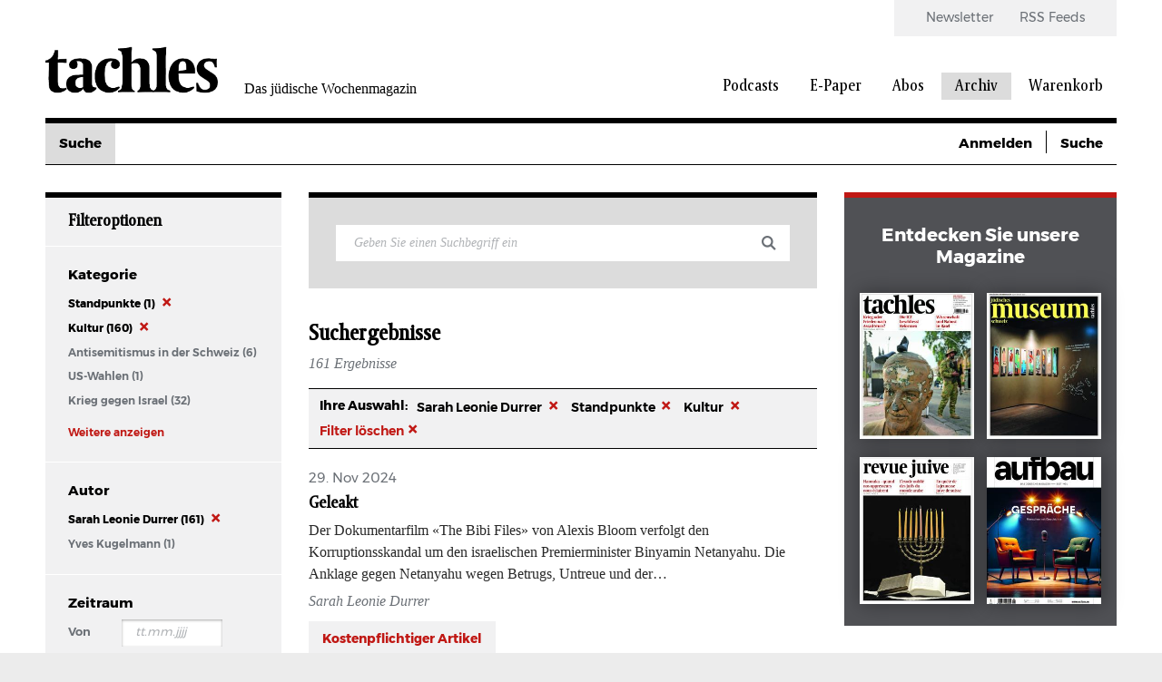

--- FILE ---
content_type: text/html; charset=UTF-8
request_url: https://www.tachles.ch/suche?suche=&amp%3Bamp%3Bamp%3Bf%5B0%5D=author%3A387&amp%3Bamp%3Bamp%3Bf%5B1%5D=author%3A386&amp%3Bamp%3Bf%5B0%5D=author%3A611&amp%3Bf%5B0%5D=author%3A334&f%5B0%5D=author%3A1344&f%5B1%5D=category%3A16&f%5B2%5D=category%3A21&f%5B3%5D=category%3A23&f%5B4%5D=category%3A656
body_size: 10283
content:
<!DOCTYPE html>
<html lang="de" dir="ltr" prefix="og: https://ogp.me/ns#">
  <head>
    <script>
  var gaProperty1 = 'UA-18323546-1';
  var gaProperty2 = 'UA-23594156-1';
  var disableStr1 = 'ga-disable-' + gaProperty1;
  var disableStr2 = 'ga-disable-' + gaProperty2;

  function gaOptout() {
    document.cookie = disableStr1 + '=true; expires=Thu, 31 Dec 2099 23:59:59 UTC; path=/;';
    document.cookie = disableStr2 + '=true; expires=Thu, 31 Dec 2099 23:59:59 UTC; path=/;';
    window[disableStr1] = true;
    window[disableStr2] = true;
  };

  if(document.cookie.indexOf(window.disableStr1 + "=false") > -1) {
    gaOptout();
  }

  if(document.cookie.indexOf(window.disableStr2 + "=false") > -1) {
    gaOptout();
  }

  if(document.cookie.indexOf("cookie-agreed=0") > -1) {
    gaOptout();
  }
  else {
    (function(w,d,s,l,i){w[l]=w[l]||[];w[l].push({'gtm.start':
        new Date().getTime(),event:'gtm.js'});var f=d.getElementsByTagName(s)[0],
      j=d.createElement(s),dl=l!='dataLayer'?'&l='+l:'';j.async=true;j.src=
      'https://www.googletagmanager.com/gtm.js?id='+i+dl;f.parentNode.insertBefore(j,f);
    })(window,document,'script','dataLayer','GTM-W4X22L');
  }
</script>
    <link rel="shortcut icon" type="image/x-icon" href="/themes/tachles/static/res/favicons/tachles/favicon.ico">
    <link rel="apple-touch-icon" sizes="57x57" href="/themes/tachles/static/res/favicons/tachles/apple-icon-57x57.png">
    <link rel="apple-touch-icon" sizes="60x60" href="/themes/tachles/static/res/favicons/tachles/apple-icon-60x60.png">
    <link rel="apple-touch-icon" sizes="72x72" href="/themes/tachles/static/res/favicons/tachles/apple-icon-72x72.png">
    <link rel="apple-touch-icon" sizes="76x76" href="/themes/tachles/static/res/favicons/tachles/apple-icon-76x76.png">
    <link rel="apple-touch-icon" sizes="114x114" href="/themes/tachles/static/res/favicons/tachles/apple-icon-114x114.png">
    <link rel="apple-touch-icon" sizes="120x120" href="/themes/tachles/static/res/favicons/tachles/apple-icon-120x120.png">
    <link rel="apple-touch-icon" sizes="144x144" href="/themes/tachles/static/res/favicons/tachles/apple-icon-144x144.png">
    <link rel="apple-touch-icon" sizes="152x152" href="/themes/tachles/static/res/favicons/tachles/apple-icon-152x152.png">
    <link rel="apple-touch-icon" sizes="180x180" href="/themes/tachles/static/res/favicons/tachles/apple-icon-180x180.png">
    <link rel="icon" type="image/png" sizes="192x192"  href="/themes/tachles/static/res/favicons/tachles/android-icon-192x192.png">
    <link rel="icon" type="image/png" sizes="32x32" href="/themes/tachles/static/res/favicons/tachles/favicon-32x32.png">
    <link rel="icon" type="image/png" sizes="96x96" href="/themes/tachles/static/res/favicons/tachles/favicon-96x96.png">
    <link rel="icon" type="image/png" sizes="16x16" href="/themes/tachles/static/res/favicons/tachles/favicon-16x16.png">
    <meta name="msapplication-TileColor" content="#ffffff">
    <meta name="msapplication-TileImage" content="/themes/tachles/static/res/favicons/ms-icon-144x144.png">
    <meta name="theme-color" content="#ffffff">
    <script src="//cdn.consentmanager.mgr.consensu.org/delivery/cookieblock.min.js"></script>
<meta charset="utf-8" />
<noscript><style>form.antibot * :not(.antibot-message) { display: none !important; }</style>
</noscript><script type="text/javascript" data-cmp-ab="1" src="https://cdn.consentmanager.net/delivery/autoblocking/b2d2ea061161.js" data-cmp-host="delivery.consentmanager.net" data-cmp-cdn="cdn.consentmanager.net" data-cmp-codesrc="26"></script><link rel="canonical" href="https://www.tachles.ch/suche" />
<meta name="Generator" content="Drupal 9 (https://www.drupal.org); Commerce 2" />
<meta name="MobileOptimized" content="width" />
<meta name="HandheldFriendly" content="true" />
<meta name="viewport" content="width=device-width, initial-scale=1.0" />

    <title>Suche | Tachles</title>
    <link rel="stylesheet" media="all" href="/core/assets/vendor/jquery.ui/themes/base/core.css?t8wr7y" />
<link rel="stylesheet" media="all" href="/core/assets/vendor/jquery.ui/themes/base/controlgroup.css?t8wr7y" />
<link rel="stylesheet" media="all" href="/core/assets/vendor/jquery.ui/themes/base/checkboxradio.css?t8wr7y" />
<link rel="stylesheet" media="all" href="/core/assets/vendor/jquery.ui/themes/base/resizable.css?t8wr7y" />
<link rel="stylesheet" media="all" href="/core/assets/vendor/jquery.ui/themes/base/button.css?t8wr7y" />
<link rel="stylesheet" media="all" href="/core/assets/vendor/jquery.ui/themes/base/dialog.css?t8wr7y" />
<link rel="stylesheet" media="all" href="/core/themes/stable/css/system/components/ajax-progress.module.css?t8wr7y" />
<link rel="stylesheet" media="all" href="/core/themes/stable/css/system/components/align.module.css?t8wr7y" />
<link rel="stylesheet" media="all" href="/core/themes/stable/css/system/components/autocomplete-loading.module.css?t8wr7y" />
<link rel="stylesheet" media="all" href="/core/themes/stable/css/system/components/fieldgroup.module.css?t8wr7y" />
<link rel="stylesheet" media="all" href="/core/themes/stable/css/system/components/container-inline.module.css?t8wr7y" />
<link rel="stylesheet" media="all" href="/core/themes/stable/css/system/components/clearfix.module.css?t8wr7y" />
<link rel="stylesheet" media="all" href="/core/themes/stable/css/system/components/details.module.css?t8wr7y" />
<link rel="stylesheet" media="all" href="/core/themes/stable/css/system/components/hidden.module.css?t8wr7y" />
<link rel="stylesheet" media="all" href="/core/themes/stable/css/system/components/item-list.module.css?t8wr7y" />
<link rel="stylesheet" media="all" href="/core/themes/stable/css/system/components/js.module.css?t8wr7y" />
<link rel="stylesheet" media="all" href="/core/themes/stable/css/system/components/nowrap.module.css?t8wr7y" />
<link rel="stylesheet" media="all" href="/core/themes/stable/css/system/components/position-container.module.css?t8wr7y" />
<link rel="stylesheet" media="all" href="/core/themes/stable/css/system/components/progress.module.css?t8wr7y" />
<link rel="stylesheet" media="all" href="/core/themes/stable/css/system/components/reset-appearance.module.css?t8wr7y" />
<link rel="stylesheet" media="all" href="/core/themes/stable/css/system/components/resize.module.css?t8wr7y" />
<link rel="stylesheet" media="all" href="/core/themes/stable/css/system/components/sticky-header.module.css?t8wr7y" />
<link rel="stylesheet" media="all" href="/core/themes/stable/css/system/components/system-status-counter.css?t8wr7y" />
<link rel="stylesheet" media="all" href="/core/themes/stable/css/system/components/system-status-report-counters.css?t8wr7y" />
<link rel="stylesheet" media="all" href="/core/themes/stable/css/system/components/system-status-report-general-info.css?t8wr7y" />
<link rel="stylesheet" media="all" href="/core/themes/stable/css/system/components/tabledrag.module.css?t8wr7y" />
<link rel="stylesheet" media="all" href="/core/themes/stable/css/system/components/tablesort.module.css?t8wr7y" />
<link rel="stylesheet" media="all" href="/core/themes/stable/css/system/components/tree-child.module.css?t8wr7y" />
<link rel="stylesheet" media="all" href="/modules/contrib/jquery_ui/assets/vendor/jquery.ui/themes/base/core.css?t8wr7y" />
<link rel="stylesheet" media="all" href="/modules/contrib/jquery_ui/assets/vendor/jquery.ui/themes/base/datepicker.css?t8wr7y" />
<link rel="stylesheet" media="all" href="/core/themes/stable/css/views/views.module.css?t8wr7y" />
<link rel="stylesheet" media="all" href="/core/assets/vendor/jquery.ui/themes/base/theme.css?t8wr7y" />
<link rel="stylesheet" media="all" href="/modules/contrib/jquery_ui/assets/vendor/jquery.ui/themes/base/theme.css?t8wr7y" />
<link rel="stylesheet" media="all" href="/modules/contrib/extlink/extlink.css?t8wr7y" />
<link rel="stylesheet" media="all" href="/modules/contrib/pagerer/css/pagerer.base.css?t8wr7y" />
<link rel="stylesheet" media="all" href="/modules/contrib/pagerer/css/pagerer.multipane.css?t8wr7y" />
<link rel="stylesheet" media="(max-width: 767px)" href="/themes/tachles/static/css/narrow.css?t8wr7y" />
<link rel="stylesheet" media="(min-width: 768px) and (max-width: 1024px)" href="/themes/tachles/static/css/medium.css?t8wr7y" />
<link rel="stylesheet" media="(min-width: 1025px)" href="/themes/tachles/static/css/wide.css?t8wr7y" />
<link rel="stylesheet" media="print" href="/themes/tachles/static/css/print.css?t8wr7y" />
<link rel="stylesheet" media="all" href="/themes/tachles/static/js/libs/select2/dist/css/select2.min.css?t8wr7y" />

    
  </head>
  <body>
    
        <a href="#main-content" class="visually-hidden focusable">
      Direkt zum Inhalt
    </a>
    
      <div class="dialog-off-canvas-main-canvas" data-off-canvas-main-canvas>
    <div id="stage">
  <div id="page">

    <header id="head">
      <div id="head-top" class="wide-only">
        <div id="head-left"><div class="branding">
  <a class="branding__logo" href="/" title="Startseite">
    <img src="/themes/tachles/logo.png" alt="Startseite" />
  </a>
      <span class="branding__slogan">Das jüdische Wochenmagazin</span>
  </div>
</div>
        <div id="head-right">  <nav class="meta-menu">
  
                        <ul class="meta-menu__menu">
                    <li class="meta-menu__item">
          <a href="/newsletter" class="meta-menu__link" data-drupal-link-system-path="newsletter">Newsletter</a>
                  </li>
              <li class="meta-menu__item">
          <a href="/infos/rss" class="meta-menu__link" data-drupal-link-system-path="node/4">RSS Feeds</a>
                  </li>
            </ul>
      

  </nav>
  <nav class="main-menu">
  
                        <ul class="main-menu__menu">
                                            <li class="main-menu__item">
          <a href="/podcasts" class="main-menu__link" data-drupal-link-system-path="podcasts">Podcasts</a>
                  </li>
                                      <li class="main-menu__item">
          <a href="/epaper/tachles" class="main-menu__link" data-drupal-link-system-path="taxonomy/term/628">E-Paper</a>
                  </li>
                                      <li class="main-menu__item">
          <a href="/abo/e-paper" class="main-menu__link" data-drupal-link-system-path="taxonomy/term/631">Abos</a>
                  </li>
                                      <li class="main-menu__active-trail main-menu__item">
          <a href="/suche" class="main-menu__link" data-drupal-link-system-path="suche">Archiv</a>
                  </li>
                                                        <li class="main-menu__icon wide-only">
          <a href="/cart" class="shopping-cart main-menu__link" data-drupal-link-system-path="cart">Warenkorb</a>
                  </li>
            </ul>
      

  </nav>

</div>
      </div>

      <div id="head-mobile" class="narrow-medium-only">
        <div class="drawer-opener">
          <div class="drawer-opener__inner"></div>
        </div>
        <div class="drawer">
          <div class="drawer__head">
            <div class="branding">
  <a class="branding__logo" href="/" title="Startseite">
    <img src="/themes/tachles/logo.png" alt="Startseite" />
  </a>
      <span class="branding__slogan">Das jüdische Wochenmagazin</span>
  </div>

            <span class="drawer__slogan">Das jüdische Wochenmagazin</span>
            <a class="drawer__close">✕</a>
          </div>
          <div class="drawer__content">
              <nav class="main-menu">
  
                        <ul class="main-menu__menu">
                                            <li class="main-menu__item">
          <a href="/podcasts" class="main-menu__link" data-drupal-link-system-path="podcasts">Podcasts</a>
                  </li>
                                      <li class="main-menu__item">
          <a href="/epaper/tachles" class="main-menu__link" data-drupal-link-system-path="taxonomy/term/628">E-Paper</a>
                                            <ul>
                                            <li class="main-menu__item">
          <a href="/epaper/tachles" class="main-menu__link" data-drupal-link-system-path="taxonomy/term/628">Tachles</a>
                  </li>
                                      <li class="main-menu__item">
          <a href="/epaper/beilagen" class="main-menu__link" data-drupal-link-system-path="taxonomy/term/629">Beilagen</a>
                  </li>
            </ul>
      
                  </li>
                                      <li class="main-menu__item">
          <a href="/abo/e-paper" class="main-menu__link" data-drupal-link-system-path="taxonomy/term/631">Abos</a>
                  </li>
                                      <li class="main-menu__active-trail main-menu__item">
          <a href="/suche" class="main-menu__link" data-drupal-link-system-path="suche">Archiv</a>
                  </li>
                                                        <li class="main-menu__icon wide-only">
          <a href="/cart" class="shopping-cart main-menu__link" data-drupal-link-system-path="cart">Warenkorb</a>
                  </li>
            </ul>
      

  </nav>

  <nav class="meta-menu">
  
                        <ul class="meta-menu__menu">
                    <li class="meta-menu__item">
          <a href="/newsletter" class="meta-menu__link" data-drupal-link-system-path="newsletter">Newsletter</a>
                  </li>
              <li class="meta-menu__item">
          <a href="/infos/rss" class="meta-menu__link" data-drupal-link-system-path="node/4">RSS Feeds</a>
                  </li>
            </ul>
      

  </nav>

          </div>
          <div class="drawer__bottom">
            <div class="social">
              <a class="social__icon social__icon--twitter" href="https://twitter.com/tachlesnews">🐦</a>
              <a class="social__icon social__icon--facebook" href="https://de-de.facebook.com/tachles">𝖿</a>
              <a class="social__icon social__icon--instagram" href="https://www.instagram.com/tachlesnews">📷</a>
            </div>
            <div class="copyright">© 2026 Copyright by tachles</div>
          </div>
        </div>
        <div id="mobile-middle"><div class="branding">
  <a class="branding__logo" href="/" title="Startseite">
    <img src="/themes/tachles/logo.png" alt="Startseite" />
  </a>
      <span class="branding__slogan">Das jüdische Wochenmagazin</span>
  </div>
</div>
        <div id="mobile-right"><a href="/user/login?destination=/suche">👤</a><a href="/cart" class="shopping-cart">🛒</a><a href="/suche">🔍</a></div>

      </div>

      <div id="head-bottom">  <nav class="simple-menu wide-only"><ul class="simple-menu__menu"><li class="simple-menu__active-trail simple-menu__item"><span class="simple-menu__link is-active">Suche</span></li></ul></nav><div class="custom-dropdown narrow-medium-only"><div class="custom-dropdown__label">Suche</div><ul class="custom-dropdown__menu"><li><span class="custom-dropdown__link is-active">Suche</span></li></ul></div>
  <div class="tachles-tool wide-only">
    <span class="tachles-tool__link"><a href="/user/login?destination=/suche">Anmelden</a></span>  <span class="tachles-tool__link tachles-tool__link--hidden"><a href="/suche">Suche</a></span></div>
</div>

    </header>

    <main id="main" role="main">

              <div id="highlighted">
          <div data-drupal-messages-fallback class="hidden"></div>

        </div>
      
              <div id="second-sidebar">
          <div class="nugget">
  <h5 class="nugget__head"><span class="nugget__close">✕</span>Filteroptionen</h5>
  <div class="nugget__section">
  <dl>
    <dt>Kategorie</dt>
    <dd class="facet-item"><a href="/suche?suche=&amp;amp%3Bamp%3Bamp%3Bf%5B0%5D=author%3A387&amp;amp%3Bamp%3Bamp%3Bf%5B1%5D=author%3A386&amp;amp%3Bamp%3Bf%5B0%5D=author%3A611&amp;amp%3Bf%5B0%5D=author%3A334&amp;f%5B0%5D=author%3A1344&amp;f%5B1%5D=category%3A16&amp;f%5B2%5D=category%3A21&amp;f%5B3%5D=category%3A23" rel="nofollow" class="is-active" data-drupal-facet-item-id="category-656" data-drupal-facet-item-value="656" data-drupal-facet-item-count="1">Standpunkte
  (1)
</a></dd><dd class="facet-item"><a href="/suche?suche=&amp;amp%3Bamp%3Bamp%3Bf%5B0%5D=author%3A387&amp;amp%3Bamp%3Bamp%3Bf%5B1%5D=author%3A386&amp;amp%3Bamp%3Bf%5B0%5D=author%3A611&amp;amp%3Bf%5B0%5D=author%3A334&amp;f%5B0%5D=author%3A1344&amp;f%5B1%5D=category%3A21&amp;f%5B2%5D=category%3A23&amp;f%5B3%5D=category%3A656" rel="nofollow" class="is-active" data-drupal-facet-item-id="category-16" data-drupal-facet-item-value="16" data-drupal-facet-item-count="160">Kultur
  (160)
</a></dd><dd class="facet-item"><a href="/suche?suche=&amp;amp%3Bamp%3Bamp%3Bf%5B0%5D=author%3A387&amp;amp%3Bamp%3Bamp%3Bf%5B1%5D=author%3A386&amp;amp%3Bamp%3Bf%5B0%5D=author%3A611&amp;amp%3Bf%5B0%5D=author%3A334&amp;f%5B0%5D=author%3A1344&amp;f%5B1%5D=category%3A16&amp;f%5B2%5D=category%3A21&amp;f%5B3%5D=category%3A23&amp;f%5B4%5D=category%3A656&amp;f%5B5%5D=category%3A1645" rel="nofollow" data-drupal-facet-item-id="category-1645" data-drupal-facet-item-value="1645" data-drupal-facet-item-count="6">Antisemitismus in der Schweiz
  (6)
</a></dd><dd class="facet-item"><a href="/suche?suche=&amp;amp%3Bamp%3Bamp%3Bf%5B0%5D=author%3A387&amp;amp%3Bamp%3Bamp%3Bf%5B1%5D=author%3A386&amp;amp%3Bamp%3Bf%5B0%5D=author%3A611&amp;amp%3Bf%5B0%5D=author%3A334&amp;f%5B0%5D=author%3A1344&amp;f%5B1%5D=category%3A16&amp;f%5B2%5D=category%3A21&amp;f%5B3%5D=category%3A23&amp;f%5B4%5D=category%3A656&amp;f%5B5%5D=category%3A1684" rel="nofollow" data-drupal-facet-item-id="category-1684" data-drupal-facet-item-value="1684" data-drupal-facet-item-count="1">US-Wahlen
  (1)
</a></dd><dd class="facet-item"><a href="/suche?suche=&amp;amp%3Bamp%3Bamp%3Bf%5B0%5D=author%3A387&amp;amp%3Bamp%3Bamp%3Bf%5B1%5D=author%3A386&amp;amp%3Bamp%3Bf%5B0%5D=author%3A611&amp;amp%3Bf%5B0%5D=author%3A334&amp;f%5B0%5D=author%3A1344&amp;f%5B1%5D=category%3A16&amp;f%5B2%5D=category%3A21&amp;f%5B3%5D=category%3A23&amp;f%5B4%5D=category%3A656&amp;f%5B5%5D=category%3A1630" rel="nofollow" data-drupal-facet-item-id="category-1630" data-drupal-facet-item-value="1630" data-drupal-facet-item-count="32">Krieg gegen Israel
  (32)
</a></dd><dd class="facet-item"><a href="/suche?suche=&amp;amp%3Bamp%3Bamp%3Bf%5B0%5D=author%3A387&amp;amp%3Bamp%3Bamp%3Bf%5B1%5D=author%3A386&amp;amp%3Bamp%3Bf%5B0%5D=author%3A611&amp;amp%3Bf%5B0%5D=author%3A334&amp;f%5B0%5D=author%3A1344&amp;f%5B1%5D=category%3A16&amp;f%5B2%5D=category%3A21&amp;f%5B3%5D=category%3A23&amp;f%5B4%5D=category%3A656&amp;f%5B5%5D=category%3A1559" rel="nofollow" data-drupal-facet-item-id="category-1559" data-drupal-facet-item-value="1559" data-drupal-facet-item-count="2">125 Jahre Zionistenkongress
  (2)
</a></dd><dd class="facet-item"><a href="/suche?suche=&amp;amp%3Bamp%3Bamp%3Bf%5B0%5D=author%3A387&amp;amp%3Bamp%3Bamp%3Bf%5B1%5D=author%3A386&amp;amp%3Bamp%3Bf%5B0%5D=author%3A611&amp;amp%3Bf%5B0%5D=author%3A334&amp;f%5B0%5D=author%3A1344&amp;f%5B1%5D=category%3A2&amp;f%5B2%5D=category%3A16&amp;f%5B3%5D=category%3A21&amp;f%5B4%5D=category%3A23&amp;f%5B5%5D=category%3A656" rel="nofollow" data-drupal-facet-item-id="category-2" data-drupal-facet-item-value="2" data-drupal-facet-item-count="146">Schweiz
  (146)
</a></dd><dd class="facet-item"><a href="/suche?suche=&amp;amp%3Bamp%3Bamp%3Bf%5B0%5D=author%3A387&amp;amp%3Bamp%3Bamp%3Bf%5B1%5D=author%3A386&amp;amp%3Bamp%3Bf%5B0%5D=author%3A611&amp;amp%3Bf%5B0%5D=author%3A334&amp;f%5B0%5D=author%3A1344&amp;f%5B1%5D=category%3A4&amp;f%5B2%5D=category%3A16&amp;f%5B3%5D=category%3A21&amp;f%5B4%5D=category%3A23&amp;f%5B5%5D=category%3A656" rel="nofollow" data-drupal-facet-item-id="category-4" data-drupal-facet-item-value="4" data-drupal-facet-item-count="25">News
  (25)
</a></dd><dd class="facet-item"><a href="/suche?suche=&amp;amp%3Bamp%3Bamp%3Bf%5B0%5D=author%3A387&amp;amp%3Bamp%3Bamp%3Bf%5B1%5D=author%3A386&amp;amp%3Bamp%3Bf%5B0%5D=author%3A611&amp;amp%3Bf%5B0%5D=author%3A334&amp;f%5B0%5D=author%3A1344&amp;f%5B1%5D=category%3A16&amp;f%5B2%5D=category%3A21&amp;f%5B3%5D=category%3A23&amp;f%5B4%5D=category%3A551&amp;f%5B5%5D=category%3A656" rel="nofollow" data-drupal-facet-item-id="category-551" data-drupal-facet-item-value="551" data-drupal-facet-item-count="24">Beilagen
  (24)
</a></dd><dd class="facet-item"><a href="/suche?suche=&amp;amp%3Bamp%3Bamp%3Bf%5B0%5D=author%3A387&amp;amp%3Bamp%3Bamp%3Bf%5B1%5D=author%3A386&amp;amp%3Bamp%3Bf%5B0%5D=author%3A611&amp;amp%3Bf%5B0%5D=author%3A334&amp;f%5B0%5D=author%3A1344&amp;f%5B1%5D=category%3A16&amp;f%5B2%5D=category%3A21&amp;f%5B3%5D=category%3A23&amp;f%5B4%5D=category%3A656&amp;f%5B5%5D=category%3A1529" rel="nofollow" data-drupal-facet-item-id="category-1529" data-drupal-facet-item-value="1529" data-drupal-facet-item-count="1">Krieg in Europa
  (1)
</a></dd><dd class="facet-item"><a href="/suche?suche=&amp;amp%3Bamp%3Bamp%3Bf%5B0%5D=author%3A387&amp;amp%3Bamp%3Bamp%3Bf%5B1%5D=author%3A386&amp;amp%3Bamp%3Bf%5B0%5D=author%3A611&amp;amp%3Bf%5B0%5D=author%3A334&amp;f%5B0%5D=author%3A1344&amp;f%5B1%5D=category%3A3&amp;f%5B2%5D=category%3A16&amp;f%5B3%5D=category%3A21&amp;f%5B4%5D=category%3A23&amp;f%5B5%5D=category%3A656" rel="nofollow" data-drupal-facet-item-id="category-3" data-drupal-facet-item-value="3" data-drupal-facet-item-count="8">Israel
  (8)
</a></dd><dd class="facet-item"><a href="/suche?suche=&amp;amp%3Bamp%3Bamp%3Bf%5B0%5D=author%3A387&amp;amp%3Bamp%3Bamp%3Bf%5B1%5D=author%3A386&amp;amp%3Bamp%3Bf%5B0%5D=author%3A611&amp;amp%3Bf%5B0%5D=author%3A334&amp;f%5B0%5D=author%3A1344&amp;f%5B1%5D=category%3A1&amp;f%5B2%5D=category%3A16&amp;f%5B3%5D=category%3A21&amp;f%5B4%5D=category%3A23&amp;f%5B5%5D=category%3A656" rel="nofollow" data-drupal-facet-item-id="category-1" data-drupal-facet-item-value="1" data-drupal-facet-item-count="86">International
  (86)
</a></dd><dd class="facet-item"><a href="/suche?suche=&amp;amp%3Bamp%3Bamp%3Bf%5B0%5D=author%3A387&amp;amp%3Bamp%3Bamp%3Bf%5B1%5D=author%3A386&amp;amp%3Bamp%3Bf%5B0%5D=author%3A611&amp;amp%3Bf%5B0%5D=author%3A334&amp;f%5B0%5D=author%3A1344&amp;f%5B1%5D=category%3A16&amp;f%5B2%5D=category%3A21&amp;f%5B3%5D=category%3A23&amp;f%5B4%5D=category%3A656&amp;f%5B5%5D=category%3A1499" rel="nofollow" data-drupal-facet-item-id="category-1499" data-drupal-facet-item-value="1499" data-drupal-facet-item-count="2">Bührle-Debatte
  (2)
</a></dd>
  </dl>
</div><div class="nugget__section">
  <dl>
    <dt>Autor</dt>
    <dd class="facet-item"><a href="/suche?suche=&amp;amp%3Bamp%3Bamp%3Bf%5B0%5D=author%3A387&amp;amp%3Bamp%3Bamp%3Bf%5B1%5D=author%3A386&amp;amp%3Bamp%3Bf%5B0%5D=author%3A611&amp;amp%3Bf%5B0%5D=author%3A334&amp;f%5B0%5D=category%3A16&amp;f%5B1%5D=category%3A21&amp;f%5B2%5D=category%3A23&amp;f%5B3%5D=category%3A656" rel="nofollow" class="is-active" data-drupal-facet-item-id="author-1344" data-drupal-facet-item-value="1344" data-drupal-facet-item-count="161">Sarah Leonie Durrer
  (161)
</a></dd><dd class="facet-item"><a href="/suche?suche=&amp;amp%3Bamp%3Bamp%3Bf%5B0%5D=author%3A387&amp;amp%3Bamp%3Bamp%3Bf%5B1%5D=author%3A386&amp;amp%3Bamp%3Bf%5B0%5D=author%3A611&amp;amp%3Bf%5B0%5D=author%3A334&amp;f%5B0%5D=author%3A6&amp;f%5B1%5D=author%3A1344&amp;f%5B2%5D=category%3A16&amp;f%5B3%5D=category%3A21&amp;f%5B4%5D=category%3A23&amp;f%5B5%5D=category%3A656" rel="nofollow" data-drupal-facet-item-id="author-6" data-drupal-facet-item-value="6" data-drupal-facet-item-count="1">Yves Kugelmann
  (1)
</a></dd>
  </dl>
</div><div class="nugget__section">
  <dl>
    <dt>Zeitraum</dt>
    <form class="date-range-widget" data-drupal-selector="date-range-widget-2" action="/suche" method="get" id="date-range-widget--2" accept-charset="UTF-8">
  <div class="js-form-item form-item js-form-type-textfield form-item-from js-form-item-from">
      <label for="edit-from--2">Von</label>
        <input placeholder="tt.mm.jjjj" size="9" class="isDatepicker form-text" autocomplete="off" data-drupal-selector="edit-from" type="text" id="edit-from--2" name="from" value="" maxlength="128" />

        </div>
<div class="js-form-item form-item js-form-type-textfield form-item-to js-form-item-to">
      <label for="edit-to--2">Bis</label>
        <input placeholder="tt.mm.jjjj" size="9" class="isDatepicker form-text" autocomplete="off" data-drupal-selector="edit-to" type="text" id="edit-to--2" name="to" value="" maxlength="128" />

        </div>
<input data-drupal-selector="edit-user-input" type="hidden" name="user_input" value="{&quot;suche&quot;:&quot;&quot;,&quot;amp;amp;amp;f&quot;:[&quot;author:387&quot;,&quot;author:386&quot;],&quot;amp;amp;f&quot;:[&quot;author:611&quot;],&quot;amp;f&quot;:[&quot;author:334&quot;],&quot;f&quot;:[&quot;author:1344&quot;,&quot;category:16&quot;,&quot;category:21&quot;,&quot;category:23&quot;,&quot;category:656&quot;]}" />
<input autocomplete="off" data-drupal-selector="form-gsyj6myhesmpuojlmv-dtdcwl9ydpejd-3wrol-2ik4" type="hidden" name="form_build_id" value="form-GSyj6myHesMPuOjlMV_DtDCwL9YdpejD-3wROL-2Ik4" />
<input data-drupal-selector="edit-date-range-widget-2" type="hidden" name="form_id" value="date_range_widget" />
<div data-drupal-selector="edit-actions" class="form-actions js-form-wrapper form-wrapper" id="edit-actions--3"><input data-drupal-selector="edit-submit" type="submit" id="edit-submit--2" name="op" value="Filter" class="button button--primary js-form-submit form-submit" />
</div>

</form>

  </dl>
</div>
</div>
        </div>
      
      <div id="content">
        <div class="views-element-container"><form class="views-exposed-form" data-drupal-selector="views-exposed-form-search-main" action="/suche" method="get" id="views-exposed-form-search-main" accept-charset="UTF-8">
  <div class="js-form-item form-item js-form-type-textfield form-item-suche js-form-item-suche form-no-label">
        <input placeholder="Geben Sie einen Suchbegriff ein" data-drupal-selector="edit-suche" type="text" id="edit-suche" name="suche" value="" size="30" maxlength="128" class="form-text" />

        </div>
<input data-drupal-selector="edit-0" type="hidden" name="f[0]" value="author:1344" />
<input data-drupal-selector="edit-1" type="hidden" name="f[1]" value="category:16" />
<input data-drupal-selector="edit-2" type="hidden" name="f[2]" value="category:21" />
<input data-drupal-selector="edit-3" type="hidden" name="f[3]" value="category:23" />
<input data-drupal-selector="edit-4" type="hidden" name="f[4]" value="category:656" />
<div data-drupal-selector="edit-actions" class="form-actions js-form-wrapper form-wrapper" id="edit-actions"><input data-drupal-selector="edit-submit-search" type="submit" id="edit-submit-search" value="Apply" class="button js-form-submit form-submit" />
</div>


</form>

<div class="search__filter-trigger narrow-only"><span class="button">Filteroptionen</span></div>
  <div class="search__header">
    <h3 class="search__term">Suchergebnisse </h3><div class="search__count"><i>161 Ergebnisse</i></div>
  </div>
  <dl class="ditch">
    <dt class="ditch__head">Ihre Auswahl:</dt>
          <dd class="ditch__item"><a href="/suche?suche=&amp;amp%3Bamp%3Bamp%3Bf%5B0%5D=author%3A387&amp;amp%3Bamp%3Bamp%3Bf%5B1%5D=author%3A386&amp;amp%3Bamp%3Bf%5B0%5D=author%3A611&amp;amp%3Bf%5B0%5D=author%3A334&amp;f%5B0%5D=category%3A16&amp;f%5B1%5D=category%3A21&amp;f%5B2%5D=category%3A23&amp;f%5B3%5D=category%3A656" rel="nofollow">Sarah Leonie Durrer
</a></dd>
          <dd class="ditch__item"><a href="/suche?suche=&amp;amp%3Bamp%3Bamp%3Bf%5B0%5D=author%3A387&amp;amp%3Bamp%3Bamp%3Bf%5B1%5D=author%3A386&amp;amp%3Bamp%3Bf%5B0%5D=author%3A611&amp;amp%3Bf%5B0%5D=author%3A334&amp;f%5B0%5D=author%3A1344&amp;f%5B1%5D=category%3A16&amp;f%5B2%5D=category%3A21&amp;f%5B3%5D=category%3A23" rel="nofollow">Standpunkte
</a></dd>
          <dd class="ditch__item"><a href="/suche?suche=&amp;amp%3Bamp%3Bamp%3Bf%5B0%5D=author%3A387&amp;amp%3Bamp%3Bamp%3Bf%5B1%5D=author%3A386&amp;amp%3Bamp%3Bf%5B0%5D=author%3A611&amp;amp%3Bf%5B0%5D=author%3A334&amp;f%5B0%5D=author%3A1344&amp;f%5B1%5D=category%3A21&amp;f%5B2%5D=category%3A23&amp;f%5B3%5D=category%3A656" rel="nofollow">Kultur
</a></dd>
              <dd class="ditch__item ditch__item--highlighted"><a href="/suche">Filter löschen</a></dd>
      </dl>


  <article class="article article--listing">
  <div class="article__prefix">
        <span class="ribbon ribbon--ordinary">29. Nov 2024</span>
  </div>
  <h5 class="article__headline">
          <a href="https://www.tachles.ch/artikel/international/geleakt">Geleakt</a>
      </h5>
  <div class="article__body">Der Dokumentarfilm «The Bibi Files» von Alexis Bloom verfolgt den Korruptionsskandal um den israelischen Premierminister Binyamin Netanyahu. Die Anklage gegen Netanyahu wegen Betrugs, Untreue und der…</div>
      <div class="article__suffix"><i>Sarah Leonie Durrer</i></div>
        <div class="article__link"><a href="https://www.tachles.ch/artikel/international/geleakt" class="charged">Kostenpflichtiger Artikel</a></div>
  </article>

  <article class="article article--listing">
  <div class="article__prefix">
        <span class="ribbon ribbon--ordinary">22. Nov 2024</span>
  </div>
  <h5 class="article__headline">
          <a href="https://www.tachles.ch/artikel/kultur/rasender-wechsel">Rasender Wechsel</a>
      </h5>
  <div class="article__body">Youkali» nannte Kurt Weill ein Lied, dass er im französischen Exil über ein utopisches Land verfasste. Weill flüchtete 1933 aus Deutschland, 1935 emigrierte er in die USA, wo er das Musiktheater am…</div>
      <div class="article__suffix"><i>Sarah Leonie Durrer</i></div>
        <div class="article__link"><a href="https://www.tachles.ch/artikel/kultur/rasender-wechsel" class="charged">Kostenpflichtiger Artikel</a></div>
  </article>

  <article class="article article--listing">
  <div class="article__prefix">
        <span class="ribbon ribbon--ordinary">22. Nov 2024</span>
  </div>
  <h5 class="article__headline">
          <a href="https://www.tachles.ch/artikel/kultur/glaube">Glaube</a>
      </h5>
  <div class="article__body">Für den in Brooklyn lebenden jüdischen Musiker Rafael Cohen war das Leben eine Reihe von Reisen – über Grenzen, Musikgenres und spirituelle Grenzen hinweg. Der 48-Jährige wurde in Mexiko-Stadt…</div>
      <div class="article__suffix"><i>Sarah Leonie Durrer</i></div>
        <div class="article__link"><a href="https://www.tachles.ch/artikel/kultur/glaube" class="charged">Kostenpflichtiger Artikel</a></div>
  </article>

  <article class="article article--listing">
  <div class="article__prefix">
        <span class="ribbon ribbon--ordinary">08. Nov 2024</span>
  </div>
  <h5 class="article__headline">
          <a href="https://www.tachles.ch/artikel/kultur/funktionen-des-barock">Funktionen des Barock</a>
      </h5>
  <div class="article__body">Das Ensemble Simkhat hanefesh bringt jiddische Lieder und jüdische Musik aus Renaissance und Barock zum Klingen. Diana Matut, die das Ensemble leitet (auf dem Bild in der Mitte), ist Jiddistin und…</div>
      <div class="article__suffix"><i>Sarah Leonie Durrer</i></div>
        <div class="article__link"><a href="https://www.tachles.ch/artikel/kultur/funktionen-des-barock" class="charged">Kostenpflichtiger Artikel</a></div>
  </article>

  <article class="article article--listing">
  <div class="article__prefix">
        <span class="ribbon ribbon--ordinary">01. Nov 2024</span>
  </div>
  <h5 class="article__headline">
          <a href="https://www.tachles.ch/artikel/kultur/musik-und-fussball">Musik und Fussball</a>
      </h5>
  <div class="article__body">Nächste Woche finden in Basel bereits die 28. Martinů-Festtage statt. Und noch immer gibt es im Werk des Komponisten Bohuslav Martinů viel zu entdecken. Vor 100 Jahren schrieb Fussballliebhaber…</div>
      <div class="article__suffix"><i>Sarah Leonie Durrer</i></div>
        <div class="article__link"><a href="https://www.tachles.ch/artikel/kultur/musik-und-fussball" class="charged">Kostenpflichtiger Artikel</a></div>
  </article>

  <article class="article article--listing">
  <div class="article__prefix">
        <span class="ribbon ribbon--ordinary">11. Okt 2024</span>
  </div>
  <h5 class="article__headline">
          <a href="https://www.tachles.ch/artikel/kultur/grossmutters-lektion">Grossmutters Lektion</a>
      </h5>
  <div class="article__body">White Bird» handelt vom jüdischen Mädchen Sara Blum, das von einem Klassenkameraden im von den Nazis besetzten Frankreich gerettet wird. Doch beginnt der Film in einer anderen Zeit und mit einer…</div>
      <div class="article__suffix"><i>Sarah Leonie Durrer</i></div>
        <div class="article__link"><a href="https://www.tachles.ch/artikel/kultur/grossmutters-lektion" class="charged">Kostenpflichtiger Artikel</a></div>
  </article>

  <article class="article article--listing">
  <div class="article__prefix">
        <span class="ribbon ribbon--ordinary">02. Okt 2024</span>
  </div>
  <h5 class="article__headline">
          <a href="https://www.tachles.ch/artikel/kultur/leben-kodachrome-farben">Leben in Kodachrome-Farben</a>
      </h5>
  <div class="article__body">Lee Shulman hat 2017 «The Anonymous Project» gegründet. Es enthält einen Fundus von fast einer Million Kodachrome-Dias aus den 1940er Jahren bis zur Einstellung der Produktion in den 2000er Jahren…</div>
      <div class="article__suffix"><i>Sarah Leonie Durrer</i></div>
        <div class="article__link"><a href="https://www.tachles.ch/artikel/kultur/leben-kodachrome-farben" class="charged">Kostenpflichtiger Artikel</a></div>
  </article>



  
  <div class="pagerer-container">
    <div class="pagerer-panes">
      <div class="pagerer-left-pane"></div>
      <div class="pagerer-center-pane">
    <nav  class="pager pagerer-pager-progressive" role="navigation" aria-labelledby="pagination-heading">
      <h4 id="pagination-heading" class="visually-hidden">Seitennummerierung</h4>
                <ul class="pager__items js-pager__items">
                                                                                                                              <li class="pager__item is-active">
                  <a href="?suche=&amp;amp%3Bamp%3Bamp%3Bf%5B0%5D=author%3A387&amp;amp%3Bamp%3Bamp%3Bf%5B1%5D=author%3A386&amp;amp%3Bamp%3Bf%5B0%5D=author%3A611&amp;amp%3Bf%5B0%5D=author%3A334&amp;f%5B0%5D=author%3A1344&amp;f%5B1%5D=category%3A16&amp;f%5B2%5D=category%3A21&amp;f%5B3%5D=category%3A23&amp;f%5B4%5D=category%3A656&amp;page=0" title="Current page">
                    <span class="visually-hidden">Current page</span>1</a>
                </li>
                                                        <li class="pager__item">
                  <a href="?suche=&amp;amp%3Bamp%3Bamp%3Bf%5B0%5D=author%3A387&amp;amp%3Bamp%3Bamp%3Bf%5B1%5D=author%3A386&amp;amp%3Bamp%3Bf%5B0%5D=author%3A611&amp;amp%3Bf%5B0%5D=author%3A334&amp;f%5B0%5D=author%3A1344&amp;f%5B1%5D=category%3A16&amp;f%5B2%5D=category%3A21&amp;f%5B3%5D=category%3A23&amp;f%5B4%5D=category%3A656&amp;page=1" title="Go to page 2">
                    <span class="visually-hidden">Page</span>2</a>
                </li>
                                                        <li class="pager__item">
                  <a href="?suche=&amp;amp%3Bamp%3Bamp%3Bf%5B0%5D=author%3A387&amp;amp%3Bamp%3Bamp%3Bf%5B1%5D=author%3A386&amp;amp%3Bamp%3Bf%5B0%5D=author%3A611&amp;amp%3Bf%5B0%5D=author%3A334&amp;f%5B0%5D=author%3A1344&amp;f%5B1%5D=category%3A16&amp;f%5B2%5D=category%3A21&amp;f%5B3%5D=category%3A23&amp;f%5B4%5D=category%3A656&amp;page=2" title="Go to page 3">
                    <span class="visually-hidden">Page</span>3</a>
                </li>
                                                        <li class="pager__item">
                  <a href="?suche=&amp;amp%3Bamp%3Bamp%3Bf%5B0%5D=author%3A387&amp;amp%3Bamp%3Bamp%3Bf%5B1%5D=author%3A386&amp;amp%3Bamp%3Bf%5B0%5D=author%3A611&amp;amp%3Bf%5B0%5D=author%3A334&amp;f%5B0%5D=author%3A1344&amp;f%5B1%5D=category%3A16&amp;f%5B2%5D=category%3A21&amp;f%5B3%5D=category%3A23&amp;f%5B4%5D=category%3A656&amp;page=3" title="Go to page 4">
                    <span class="visually-hidden">Page</span>4</a>
                </li>
                                                        <li class="pager__item pager__item--ellipsis pagerer-breaker" role="presentation">…</li>
                                                        <li class="pager__item">
                  <a href="?suche=&amp;amp%3Bamp%3Bamp%3Bf%5B0%5D=author%3A387&amp;amp%3Bamp%3Bamp%3Bf%5B1%5D=author%3A386&amp;amp%3Bamp%3Bf%5B0%5D=author%3A611&amp;amp%3Bf%5B0%5D=author%3A334&amp;f%5B0%5D=author%3A1344&amp;f%5B1%5D=category%3A16&amp;f%5B2%5D=category%3A21&amp;f%5B3%5D=category%3A23&amp;f%5B4%5D=category%3A656&amp;page=22" title="Go to page 23">
                    <span class="visually-hidden">Page</span>23</a>
                </li>
                                                                                                        <li class="pager__item pager__item--next">
                  <a href="?suche=&amp;amp%3Bamp%3Bamp%3Bf%5B0%5D=author%3A387&amp;amp%3Bamp%3Bamp%3Bf%5B1%5D=author%3A386&amp;amp%3Bamp%3Bf%5B0%5D=author%3A611&amp;amp%3Bf%5B0%5D=author%3A334&amp;f%5B0%5D=author%3A1344&amp;f%5B1%5D=category%3A16&amp;f%5B2%5D=category%3A21&amp;f%5B3%5D=category%3A23&amp;f%5B4%5D=category%3A656&amp;page=1" title="Go to next page" rel="next">
                    <span class="visually-hidden">Next page</span>
                    <span aria-hidden="true">weiter</span>
                  </a>
                </li>
                                                            </ul>
        </nav>
</div>
      <div class="pagerer-right-pane"></div>
    </div>
</div>






</div>

        
      </div>

              <div id="sidebar">
            <div><div class="chunk chunk--has-topline chunk--oscuro contextual-region">
  
  <div class="chunk__head">Entdecken Sie unsere Magazine</div>
    <a class="showy" href="https://www.tachles.ch/epaper/tachles">
  <div class="showy__hover">
    <div class="showy__image">  <img src="/sites/default/files/styles/mini_cover_x2/public/image/woodwing/WW_50-24_TA.jpg?itok=sZKXZ5b0" width="250" height="320" loading="lazy" />


</div>
    <div class="showy__hovered">
      <div class="showy__insider">
        <div class="showy__date">Dezember 2024</div>
        <h6 class="showy__title">tachles</h6>
      </div>
    </div>
  </div>
</a>

  <a class="showy" href="https://www.tachles.ch/epaper/beilagen">
  <div class="showy__hover">
    <div class="showy__image">  <img src="/sites/default/files/styles/mini_cover_x2/public/image/woodwing/WW_47-25_BE.jpg?itok=aVRS19Qg" width="250" height="320" loading="lazy" />


</div>
    <div class="showy__hovered">
      <div class="showy__insider">
        <div class="showy__date">November 2025</div>
        <h6 class="showy__title">Beilage</h6>
      </div>
    </div>
  </div>
</a>

  <a class="showy" href="https://www.revue-juive.ch">
  <div class="showy__hover">
    <div class="showy__image">  <img src="/sites/default/files/styles/mini_cover_x2/public/image/2025-12/RJ05_01_Front.jpg?itok=hzryolYf" width="250" height="320" alt="" loading="lazy" />


</div>
    <div class="showy__hovered">
      <div class="showy__insider">
        <div class="showy__date">Dezember 2025</div>
        <h6 class="showy__title">revue juive</h6>
      </div>
    </div>
  </div>
</a>

  <a class="showy" href="https://www.aufbau.eu/epaper/aufbau">
  <div class="showy__hover">
    <div class="showy__image">  <img src="/sites/default/files/styles/mini_cover_x2/public/image/woodwing/WW_01-26_AU.jpg?itok=JFCTCf3r" width="250" height="320" loading="lazy" />


</div>
    <div class="showy__hovered">
      <div class="showy__insider">
        <div class="showy__date">Januar 2026</div>
        <h6 class="showy__title">aufbau</h6>
      </div>
    </div>
  </div>
</a>


</div>
</div>

  <div><div class="chunk contextual-region">
  
  <h5 class="chunk__header">Aktuelle News</h5>
    <article class="article article--mini">
  <div class="article__prefix">
    <span class="ribbon ribbon--ordinary">07:16 - 22.Jan 2026</span>
  </div>
  <h6 class="article__headline">
          <a href="https://www.tachles.ch/artikel/news/netanyahu-nimmt-trumps-einladung-zum-friedensrat">Netanyahu nimmt Trumps Einladung zum «Friedensrat» an</a>
      </h6>
</article>

  <article class="article article--mini">
  <div class="article__prefix">
    <span class="ribbon ribbon--ordinary">07:08 - 22.Jan 2026</span>
  </div>
  <h6 class="article__headline">
          <a href="https://www.tachles.ch/artikel/news/j-street-will-israel-kritische-demokraten-unterstuetzen">J Street will Israel-kritische Demokraten unterstützen</a>
      </h6>
</article>

  <article class="article article--mini">
  <div class="article__prefix">
    <span class="ribbon ribbon--ordinary">07:04 - 22.Jan 2026</span>
  </div>
  <h6 class="article__headline">
          <a href="https://www.tachles.ch/artikel/news/noch-rund-196600-holocaust-ueberlebende-weltweit">Noch rund 196&#039;600 Holocaust-Überlebende weltweit</a>
      </h6>
</article>

  <article class="article article--mini">
  <div class="article__prefix">
    <span class="ribbon ribbon--ordinary">06:58 - 22.Jan 2026</span>
  </div>
  <h6 class="article__headline">
          <a href="https://www.tachles.ch/artikel/news/ausschuss-am-repraesentantenhaus-will-bill-und-hillary-clinton-anklagen">Ausschuss am Repräsentantenhaus will Bill und Hillary Clinton anklagen</a>
      </h6>
</article>


</div>

</div>

  <div><div class="chunk contextual-region">
  
  <h5 class="chunk__header">Podcasts</h5>
    <article class="article article--mini">
  <div class="article__prefix">
    <span class="ribbon ribbon--ordinary">21. Jan. 2026</span>
  </div>
  <h6 class="article__headline">
    <a href="https://www.tachles.ch/podcasts/auschwitz-und-kafka">Auschwitz und Kafka</a>
  </h6>
</article>

  <article class="article article--mini">
  <div class="article__prefix">
    <span class="ribbon ribbon--ordinary">15. Jan. 2026</span>
  </div>
  <h6 class="article__headline">
    <a href="https://www.tachles.ch/podcasts/rastlose-musik">Rastlose Musik</a>
  </h6>
</article>

  <article class="article article--mini">
  <div class="article__prefix">
    <span class="ribbon ribbon--ordinary">08. Jan. 2026</span>
  </div>
  <h6 class="article__headline">
    <a href="https://www.tachles.ch/podcasts/exil-und-macht">Exil und Macht</a>
  </h6>
</article>

  <article class="article article--mini">
  <div class="article__prefix">
    <span class="ribbon ribbon--ordinary">17. Dez. 2025</span>
  </div>
  <h6 class="article__headline">
    <a href="https://www.tachles.ch/podcasts/gulaschkommunismus">Gulaschkommunismus</a>
  </h6>
</article>


</div>
</div>

  <div class="banner-ricchi-ad"></div>

    <a class="ad" href="https://www.aufbau.eu/epaper/aufbau/20-januar-2026-93-jahrgang-ausgabe-01">  <img src="/sites/default/files/image/2026-01/Banner_AU_01_2026_04_Tali%20Gal.jpg" width="833" height="694" alt="" loading="lazy" />

</a>

  <hr>
<div class="chunk chunk--importante">
  <h4 class="chunk__headline">Newsletter</h4>
  <h4>Anmeldung</h4>
  <div class="chunk__content">
    <p>Jetzt abonnieren und profitieren</p>
  </div>
  <a href="/newsletter" class="chunk__button">Jetzt abonnieren</a>
</div>
  <div class="banner-halfpage-sidebar"></div>

    <a class="ad" href="https://www.eventleaf.com/e/JomIjun2026">  <img src="/sites/default/files/image/2026-01/Jom%20Ijun_Medium%20Rectangle_2026_0.jpg" width="833" height="694" alt="" loading="lazy" />

</a>


        </div>
      
    </main>

    <footer id="foot">
              <div id="foot-top">
            <nav class="footer-menu">
  
                        <ul class="footer-menu__menu">
                                  <li class="footer-menu__item">
              <span class="footer-menu__link">Aktuelle Themen</span>
                                                    <ul class="footer-menu__submenu">
                                  <li class="footer-menu__submenu-item">
              <a href="/artikel/schweiz" class="footer-menu__submenu-link" data-drupal-link-system-path="taxonomy/term/2">Schweiz</a>
            </li>
                                  <li class="footer-menu__submenu-item">
              <a href="/artikel/israel" class="footer-menu__submenu-link" data-drupal-link-system-path="taxonomy/term/3">Israel</a>
            </li>
                                  <li class="footer-menu__submenu-item">
              <a href="/artikel/international" class="footer-menu__submenu-link" data-drupal-link-system-path="taxonomy/term/1">International</a>
            </li>
                                  <li class="footer-menu__submenu-item">
              <a href="/artikel/kultur" class="footer-menu__submenu-link" data-drupal-link-system-path="taxonomy/term/16">Kultur</a>
            </li>
                                  <li class="footer-menu__submenu-item">
              <a href="/artikel/wirtschaft" class="footer-menu__submenu-link" data-drupal-link-system-path="taxonomy/term/21">Wirtschaft</a>
            </li>
                  </ul>
            
                          </li>
                                  <li class="footer-menu__item">
              <span class="footer-menu__link">Magazin</span>
                                                    <ul class="footer-menu__submenu">
                                  <li class="footer-menu__submenu-item">
              <a href="/epaper/tachles" class="footer-menu__submenu-link" data-drupal-link-system-path="taxonomy/term/628">Tachles</a>
            </li>
                                  <li class="footer-menu__submenu-item">
              <a href="/epaper/beilagen" class="footer-menu__submenu-link" data-drupal-link-system-path="taxonomy/term/629">Beilagen</a>
            </li>
                  </ul>
            
                          </li>
                                  <li class="footer-menu__item">
              <span class="footer-menu__link">Abonnements</span>
                                                    <ul class="footer-menu__submenu">
                                  <li class="footer-menu__submenu-item">
              <a href="/abo/e-paper" class="footer-menu__submenu-link" data-drupal-link-system-path="taxonomy/term/631">E-Paper</a>
            </li>
                                  <li class="footer-menu__submenu-item">
              <a href="/abo/tachles" class="footer-menu__submenu-link" data-drupal-link-system-path="taxonomy/term/630">Printausgabe tachles</a>
            </li>
                                  <li class="footer-menu__submenu-item">
              <a href="/newsletter" class="footer-menu__submenu-link" data-drupal-link-system-path="newsletter">Newsletter</a>
            </li>
                  </ul>
            
                          </li>
                                  <li class="footer-menu__item">
              <span class="footer-menu__link">E-Medien</span>
                                                    <ul class="footer-menu__submenu">
                                  <li class="footer-menu__submenu-item">
              <a href="/infos/rss" class="footer-menu__submenu-link" data-drupal-link-system-path="node/4">RSS Feeds</a>
            </li>
                                  <li class="footer-menu__submenu-item">
              <a href="/infos/podcast" class="footer-menu__submenu-link" data-drupal-link-system-path="node/5">Podcast</a>
            </li>
                                  <li class="footer-menu__submenu-item">
              <a href="/epaper/tachles" class="footer-menu__submenu-link" data-drupal-link-system-path="taxonomy/term/628">E-Paper</a>
            </li>
                                  <li class="footer-menu__submenu-item">
              <a href="/newsletter" class="footer-menu__submenu-link" data-drupal-link-system-path="newsletter">Newsletter</a>
            </li>
                  </ul>
            
                          </li>
                                  <li class="footer-menu__item">
              <span class="footer-menu__link">Informationen</span>
                                                    <ul class="footer-menu__submenu">
                                  <li class="footer-menu__submenu-item">
              <a href="/infos/impressum" class="footer-menu__submenu-link" data-drupal-link-system-path="node/9">Impressum</a>
            </li>
                                  <li class="footer-menu__submenu-item">
              <a href="https://www.tachles.ch/infos/datenschutzerklaerung" class="footer-menu__submenu-link" data-drupal-link-system-path="node/311">Datenschutzerklärung</a>
            </li>
                                  <li class="footer-menu__submenu-item">
              <a href="/infos/kontakt" class="footer-menu__submenu-link" data-drupal-link-system-path="node/2">Kontakt</a>
            </li>
                                  <li class="footer-menu__submenu-item">
              <a href="/infos/printwerbung" class="footer-menu__submenu-link" data-drupal-link-system-path="node/7">Printwerbung</a>
            </li>
                                  <li class="footer-menu__submenu-item">
              <a href="/infos/onlinewerbung" class="footer-menu__submenu-link" data-drupal-link-system-path="node/6">Onlinewerbung</a>
            </li>
                  </ul>
            
                          </li>
                  </ul>
            

  </nav>

        </div>
        <div id="foot-bottom">
          <div class="social">
            <span class="social__call">Folgen Sie uns auf:</span>
            <a class="social__icon social__icon--twitter" href="https://twitter.com/tachlesnews">🐦</a>
            <a class="social__icon social__icon--facebook" href="https://de-de.facebook.com/tachles">𝖿</a>
            <a class="social__icon social__icon--instagram" href="https://www.instagram.com/tachlesnews">📷</a>
          </div>
          <div class="copyright">© 2026 Copyright by tachles</div>
        </div>
          </footer>

  </div>

  <div id="curtain-right">    <a class="ad" href="https://www.tachles.ch/epaper/beilagen/altneuland-1-september-2017-ausgabe-35-17-jahrgang">  <img src="/sites/default/files/image/2017-11/Banner_Sonderbeilage_Zionismus.jpg" width="333" height="1250" alt="Sonderbeilage Zionismus" loading="lazy" />

</a>

</div>

</div>


  </div>

    
    <script type="application/json" data-drupal-selector="drupal-settings-json">{"path":{"baseUrl":"\/","scriptPath":null,"pathPrefix":"","currentPath":"suche","currentPathIsAdmin":false,"isFront":false,"currentLanguage":"de","currentQuery":{"amp;amp;amp;f":["author:387","author:386"],"amp;amp;f":["author:611"],"amp;f":["author:334"],"f":["author:1344","category:16","category:21","category:23","category:656"],"suche":""}},"pluralDelimiter":"\u0003","suppressDeprecationErrors":true,"jquery":{"ui":{"datepicker":{"isRTL":false,"firstDay":0}}},"gtag":{"tagId":"G-T54ZE7TGYM","otherIds":[],"events":[],"additionalConfigInfo":[]},"ajaxPageState":{"libraries":"domain\/dummy.tachles,extlink\/drupal.extlink,facets\/drupal.facets.link-widget,google_tag\/gtag,google_tag\/gtag.ajax,pagerer\/base.css,pagerer\/multipane,system\/base,tachles\/global-css,tachles\/global-js,tachles_banner\/tachles_banner,views\/views.module","theme":"tachles","theme_token":null},"ajaxTrustedUrl":{"\/suche":true,"form_action_p_pvdeGsVG5zNF_XLGPTvYSKCf43t8qZYSwcfZl2uzM":true},"data":{"extlink":{"extTarget":true,"extTargetNoOverride":false,"extNofollow":false,"extNoreferrer":false,"extFollowNoOverride":false,"extClass":"0","extLabel":"(link is external)","extImgClass":false,"extSubdomains":false,"extExclude":"","extInclude":"","extCssExclude":"","extCssExplicit":"","extAlert":false,"extAlertText":"This link will take you to an external web site. We are not responsible for their content.","mailtoClass":"0","mailtoLabel":"(link sends email)","extUseFontAwesome":false,"extIconPlacement":"append","extFaLinkClasses":"fa fa-external-link","extFaMailtoClasses":"fa fa-envelope-o","whitelistedDomains":null}},"tachles_banner":{"active":{"halfpage_sidebar":"halfpage_sidebar","ricchi_ad":"ricchi_ad"},"desktop":{"outstream":{"id":"2122-1","tag_id":2122,"gbconfigscript":"\/\/gbucket.ch\/CH\/ch_config_desktop.js","gbadtag":"\/\/gbucket.ch\/CH\/GBv2_0\/Juedische_Medien\/Desktop\/DE_tachles_ch_ROS_OutStream.js","screenType":"desktop","cmp_vendor_id":580,"js":"var gbucket = gbucket || {}; var setgbpartnertag2122 = true; if(typeof(setgbtargetingobj) == \u0027undefined\u0027) {var setgbtargetingobj = {};}","class":"banner-outstream"},"leaderboard":{"id":"2118-1","tag_id":2118,"gbconfigscript":"\/\/gbucket.ch\/CH\/ch_config_desktop.js","gbadtag":"\/\/gbucket.ch\/CH\/GBv2_0\/Juedische_Medien\/Desktop\/DE_tachles_ch_ROS_inc_Homepage_Desktop_AAF.js","screenType":"desktop","cmp_vendor_id":580,"js":"var gbucket = gbucket || {}; var setgbpartnertag2118 = true; if(typeof(setgbtargetingobj) == \u0027undefined\u0027) {var setgbtargetingobj = {};}","class":"banner-leaderboard"},"medium_rectangle":{"id":"2118-4","tag_id":2118,"gbconfigscript":"\/\/gbucket.ch\/CH\/ch_config_desktop.js","gbadtag":"\/\/gbucket.ch\/CH\/GBv2_0\/Juedische_Medien\/Desktop\/DE_tachles_ch_ROS_inc_Homepage_Desktop_AAF.js","screenType":"desktop","cmp_vendor_id":580,"js":"var gbucket = gbucket || {}; var setgbpartnertag2118 = true; if(typeof(setgbtargetingobj) == \u0027undefined\u0027) {var setgbtargetingobj = {};}","class":"banner-medium-rectangle"},"medium_rectangle_second":{"id":"2118-5","tag_id":2118,"gbconfigscript":"\/\/gbucket.ch\/CH\/ch_config_desktop.js","gbadtag":"\/\/gbucket.ch\/CH\/GBv2_0\/Juedische_Medien\/Desktop\/DE_tachles_ch_ROS_inc_Homepage_Desktop_AAF.js","screenType":"desktop","cmp_vendor_id":580,"js":"var gbucket = gbucket || {}; var setgbpartnertag2118 = true; if(typeof(setgbtargetingobj) == \u0027undefined\u0027) {var setgbtargetingobj = {};}","class":"banner-medium-rectangle-second"},"halfpage_sidebar":{"id":"2118-6","tag_id":2118,"gbconfigscript":"\/\/gbucket.ch\/CH\/ch_config_desktop.js","gbadtag":"\/\/gbucket.ch\/CH\/GBv2_0\/Juedische_Medien\/Desktop\/DE_tachles_ch_ROS_inc_Homepage_Desktop_AAF.js","screenType":"desktop","cmp_vendor_id":580,"js":"var gbucket = gbucket || {}; var setgbpartnertag2118 = true; if(typeof(setgbtargetingobj) == \u0027undefined\u0027) {var setgbtargetingobj = {};}","class":"banner-halfpage-sidebar"},"halfpage":{"id":"2118-2","tag_id":2118,"gbconfigscript":"\/\/gbucket.ch\/CH\/ch_config_desktop.js","gbadtag":"\/\/gbucket.ch\/CH\/GBv2_0\/Juedische_Medien\/Desktop\/DE_tachles_ch_ROS_inc_Homepage_Desktop_AAF.js","screenType":"desktop","cmp_vendor_id":580,"js":"var gbucket = gbucket || {}; var setgbpartnertag2118 = true; if(typeof(setgbtargetingobj) == \u0027undefined\u0027) {var setgbtargetingobj = {};}","class":"banner-halfpage"},"wide_skyscraper":{"id":"2118-3","tag_id":2118,"gbconfigscript":"\/\/gbucket.ch\/CH\/ch_config_desktop.js","gbadtag":"\/\/gbucket.ch\/CH\/GBv2_0\/Juedische_Medien\/Desktop\/DE_tachles_ch_ROS_inc_Homepage_Desktop_AAF.js","screenType":"desktop","cmp_vendor_id":580,"js":"var gbucket = gbucket || {}; var setgbpartnertag2118 = true; if(typeof(setgbtargetingobj) == \u0027undefined\u0027) {var setgbtargetingobj = {};}","class":"banner-wide-skyscraper"}},"tablet":{"leaderboard":{"id":"2154-1","tag_id":2154,"gbconfigscript":"\/\/gbucket.ch\/CH\/ch_config_mobile.js","gbadtag":"\/\/gbucket.ch\/CH\/GBv2_0\/Juedische_Medien\/Tablet\/DE_tachles_ch_ROS_inc_Homepage_Tablet_Web_AAF.js","screenType":"tablet","cmp_vendor_id":580,"js":"var gbucket = gbucket || {}; var setgbpartnertag2154 = true; if(typeof(setgbtargetingobj) == \u0027undefined\u0027) {var setgbtargetingobj = {};}","class":"banner-leaderboard"},"medium_rectangle":{"id":"2154-2","tag_id":2154,"gbconfigscript":"\/\/gbucket.ch\/CH\/ch_config_mobile.js","gbadtag":"\/\/gbucket.ch\/CH\/GBv2_0\/Juedische_Medien\/Tablet\/DE_tachles_ch_ROS_inc_Homepage_Tablet_Web_AAF.js","screenType":"tablet","cmp_vendor_id":580,"js":"var gbucket = gbucket || {}; var setgbpartnertag2154 = true; if(typeof(setgbtargetingobj) == \u0027undefined\u0027) {var setgbtargetingobj = {};}","class":"banner-medium-rectangle"},"medium_rectangle_second":{"id":"2154-3","tag_id":2154,"gbconfigscript":"\/\/gbucket.ch\/CH\/ch_config_mobile.js","gbadtag":"\/\/gbucket.ch\/CH\/GBv2_0\/Juedische_Medien\/Tablet\/DE_tachles_ch_ROS_inc_Homepage_Tablet_Web_AAF.js","screenType":"tablet","cmp_vendor_id":580,"js":"var gbucket = gbucket || {}; var setgbpartnertag2154 = true; if(typeof(setgbtargetingobj) == \u0027undefined\u0027) {var setgbtargetingobj = {};}","class":"banner-medium-rectangle-second"},"ricchi_ad":{"id":"2154-4","tag_id":2154,"gbconfigscript":"\/\/gbucket.ch\/CH\/ch_config_mobile.js","gbadtag":"\/\/gbucket.ch\/CH\/GBv2_0\/Juedische_Medien\/Tablet\/DE_tachles_ch_ROS_inc_Homepage_Tablet_Web_AAF.js","screenType":"tablet","cmp_vendor_id":580,"js":"var gbucket = gbucket || {}; var setgbpartnertag2154 = true; if(typeof(setgbtargetingobj) == \u0027undefined\u0027) {var setgbtargetingobj = {};}","class":"banner-ricchi-ad"}},"mobile":{"medium_rectangle":{"id":"2119-1","tag_id":2119,"gbconfigscript":"\/\/gbucket.ch\/CH\/ch_config_mobile.js","gbadtag":"\/\/gbucket.ch\/CH\/GBv2_0\/Juedische_Medien\/Smartphone\/DE_tachles_ch_ROS_inc_Homepage_Smartphone_Web_AAF.js","screenType":"mobile","cmp_vendor_id":580,"js":"var gbucket = gbucket || {}; var setgbpartnertag2119 = true; if(typeof(setgbtargetingobj) == \u0027undefined\u0027) {var setgbtargetingobj = {};}","class":"banner-medium-rectangle"},"medium_rectangle_second":{"id":"2119-2","tag_id":2119,"gbconfigscript":"\/\/gbucket.ch\/CH\/ch_config_mobile.js","gbadtag":"\/\/gbucket.ch\/CH\/GBv2_0\/Juedische_Medien\/Smartphone\/DE_tachles_ch_ROS_inc_Homepage_Smartphone_Web_AAF.js","screenType":"mobile","cmp_vendor_id":580,"js":"var gbucket = gbucket || {}; var setgbpartnertag2119 = true; if(typeof(setgbtargetingobj) == \u0027undefined\u0027) {var setgbtargetingobj = {};}","class":"banner-medium-rectangle-second"},"ricchi_ad":{"id":"2119-3","tag_id":2119,"gbconfigscript":"\/\/gbucket.ch\/CH\/ch_config_mobile.js","gbadtag":"\/\/gbucket.ch\/CH\/GBv2_0\/Juedische_Medien\/Smartphone\/DE_tachles_ch_ROS_inc_Homepage_Smartphone_Web_AAF.js","screenType":"mobile","cmp_vendor_id":580,"js":"var gbucket = gbucket || {}; var setgbpartnertag2119 = true; if(typeof(setgbtargetingobj) == \u0027undefined\u0027) {var setgbtargetingobj = {};}","class":"banner-ricchi-ad"}}},"user":{"uid":0,"permissionsHash":"f0b9f29d09d679ed1c5219d6ffc5b00abaa5bb90c0dfb73f012a1d47b4b8052f"}}</script>
<script src="/core/assets/vendor/jquery/jquery.min.js?v=3.6.3"></script>
<script src="/core/misc/polyfills/nodelist.foreach.js?v=9.5.9"></script>
<script src="/core/misc/polyfills/element.matches.js?v=9.5.9"></script>
<script src="/core/misc/polyfills/object.assign.js?v=9.5.9"></script>
<script src="/core/assets/vendor/css-escape/css.escape.js?v=1.5.1"></script>
<script src="/core/assets/vendor/es6-promise/es6-promise.auto.min.js?v=4.2.8"></script>
<script src="/core/assets/vendor/once/once.min.js?v=1.0.1"></script>
<script src="/core/assets/vendor/jquery-once/jquery.once.min.js?v=2.2.3"></script>
<script src="/core/misc/drupalSettingsLoader.js?v=9.5.9"></script>
<script src="/sites/default/files/languages/de_3ndyYdEHlRYY2_I6qGMiJJFMUXjL09Oh08dS_K1XFzI.js?t8wr7y"></script>
<script src="/core/misc/drupal.js?v=9.5.9"></script>
<script src="/core/misc/drupal.init.js?v=9.5.9"></script>
<script src="/core/assets/vendor/jquery.ui/ui/version-min.js?v=9.5.9"></script>
<script src="/core/assets/vendor/jquery.ui/ui/data-min.js?v=9.5.9"></script>
<script src="/core/assets/vendor/jquery.ui/ui/disable-selection-min.js?v=9.5.9"></script>
<script src="/core/assets/vendor/jquery.ui/ui/form-min.js?v=9.5.9"></script>
<script src="/core/assets/vendor/jquery.ui/ui/jquery-patch-min.js?v=9.5.9"></script>
<script src="/core/assets/vendor/jquery.ui/ui/scroll-parent-min.js?v=9.5.9"></script>
<script src="/core/assets/vendor/jquery.ui/ui/unique-id-min.js?v=9.5.9"></script>
<script src="/core/assets/vendor/jquery.ui/ui/focusable-min.js?v=9.5.9"></script>
<script src="/core/assets/vendor/jquery.ui/ui/ie-min.js?v=9.5.9"></script>
<script src="/core/assets/vendor/jquery.ui/ui/keycode-min.js?v=9.5.9"></script>
<script src="/core/assets/vendor/jquery.ui/ui/plugin-min.js?v=9.5.9"></script>
<script src="/core/assets/vendor/jquery.ui/ui/safe-active-element-min.js?v=9.5.9"></script>
<script src="/core/assets/vendor/jquery.ui/ui/safe-blur-min.js?v=9.5.9"></script>
<script src="/core/assets/vendor/jquery.ui/ui/widget-min.js?v=9.5.9"></script>
<script src="/core/assets/vendor/jquery.ui/ui/widgets/controlgroup-min.js?v=9.5.9"></script>
<script src="/core/assets/vendor/jquery.ui/ui/form-reset-mixin-min.js?v=9.5.9"></script>
<script src="/core/assets/vendor/jquery.ui/ui/labels-min.js?v=9.5.9"></script>
<script src="/core/assets/vendor/jquery.ui/ui/widgets/mouse-min.js?v=9.5.9"></script>
<script src="/core/assets/vendor/jquery.ui/ui/widgets/checkboxradio-min.js?v=9.5.9"></script>
<script src="/core/assets/vendor/jquery.ui/ui/widgets/draggable-min.js?v=9.5.9"></script>
<script src="/core/assets/vendor/jquery.ui/ui/widgets/resizable-min.js?v=9.5.9"></script>
<script src="/core/assets/vendor/jquery.ui/ui/widgets/button-min.js?v=9.5.9"></script>
<script src="/core/assets/vendor/jquery.ui/ui/widgets/dialog-min.js?v=9.5.9"></script>
<script src="/modules/contrib/jquery_ui/assets/vendor/jquery.ui/ui/version-min.js?v=1.13.2"></script>
<script src="/modules/contrib/jquery_ui/assets/vendor/jquery.ui/ui/keycode-min.js?v=1.13.2"></script>
<script src="/modules/contrib/jquery_ui/assets/vendor/jquery.ui/ui/widgets/datepicker-min.js?v=1.13.2"></script>
<script src="/core/assets/vendor/tabbable/index.umd.min.js?v=5.3.3"></script>
<script src="/modules/contrib/jquery_ui_datepicker/js/locale.js?t8wr7y"></script>
<script src="/themes/tachles/static/js/libs/slick/slick.min.js?t8wr7y"></script>
<script src="/themes/tachles/static/js/libs/select2/dist/js/select2.min.js?t8wr7y"></script>
<script src="/themes/tachles/static/js/libs/jquery.touchSwipe.min.js?t8wr7y"></script>
<script src="/themes/tachles/static/js/libs/select2/dist/js/i18n/de.js?t8wr7y"></script>
<script src="/themes/tachles/static/js/tachles.js?t8wr7y"></script>
<script src="/modules/contrib/extlink/extlink.js?v=9.5.9"></script>
<script src="/modules/contrib/google_tag/js/gtag.js?t8wr7y"></script>
<script src="/core/misc/progress.js?v=9.5.9"></script>
<script src="/core/misc/jquery.once.bc.js?v=9.5.9"></script>
<script src="/core/assets/vendor/loadjs/loadjs.min.js?v=4.2.0"></script>
<script src="/core/modules/responsive_image/js/responsive_image.ajax.js?v=9.5.9"></script>
<script src="/core/misc/ajax.js?v=9.5.9"></script>
<script src="/core/themes/stable/js/ajax.js?v=9.5.9"></script>
<script src="/modules/contrib/google_tag/js/gtag.ajax.js?t8wr7y"></script>
<script src="/core/misc/debounce.js?v=9.5.9"></script>
<script src="/core/misc/displace.js?v=9.5.9"></script>
<script src="/core/misc/jquery.tabbable.shim.js?v=9.5.9"></script>
<script src="/core/misc/position.js?v=9.5.9"></script>
<script src="/core/misc/dialog/dialog.js?v=9.5.9"></script>
<script src="/core/misc/dialog/dialog.position.js?v=9.5.9"></script>
<script src="/core/misc/dialog/dialog.jquery-ui.js?v=9.5.9"></script>
<script src="/modules/custom/tachles_banner/js/tachles_banner.js?v=1.x"></script>
<script src="/modules/contrib/facets/js/base-widget.js?v=9.5.9"></script>
<script src="/modules/contrib/facets/js/link-widget.js?v=9.5.9"></script>

  </body>
</html>
